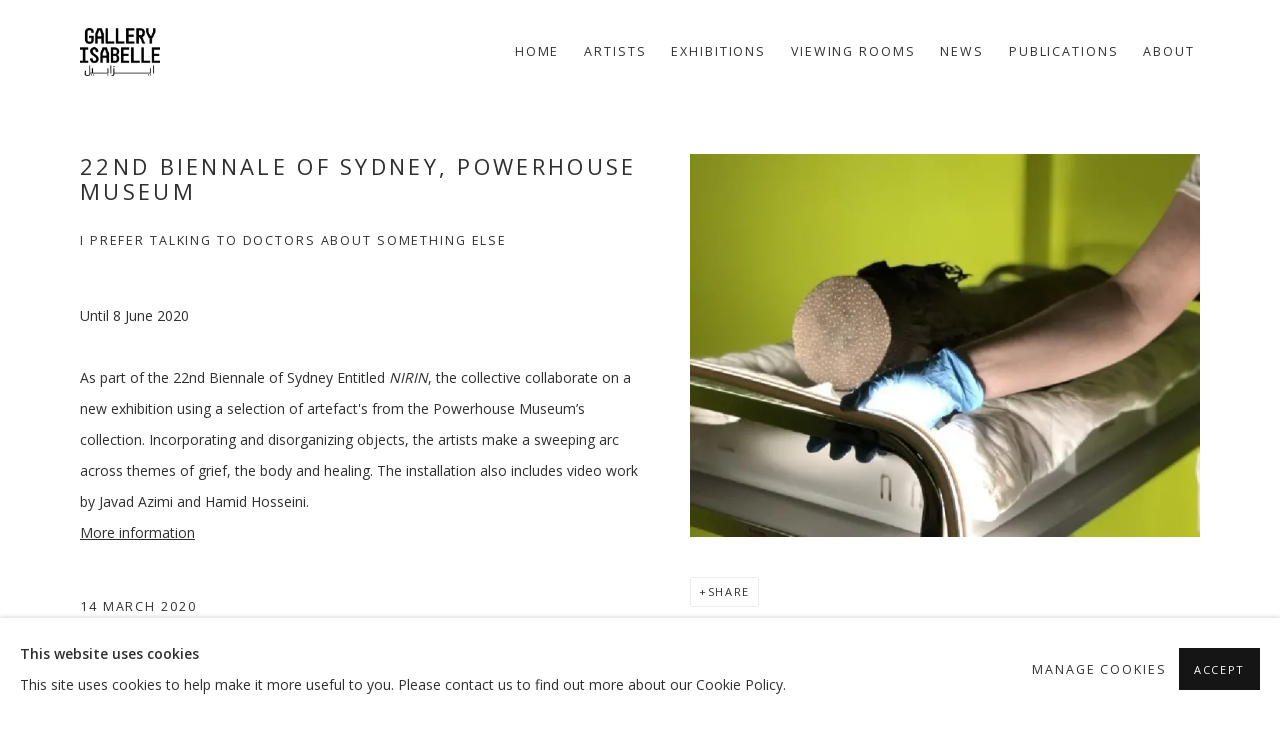

--- FILE ---
content_type: text/html; charset=utf-8
request_url: https://www.ivde.net/news/30-22nd-biennale-of-sydney-powerhouse-museum-i-prefer-talking-to-doctors-about-something-else/
body_size: 8518
content:



                        
    <!DOCTYPE html>
    <!-- Site by Artlogic - https://artlogic.net -->
    <html lang="en">
        <head>
            <meta charset="utf-8">
            <title>22nd Biennale of Sydney, Powerhouse Museum | Gallery Isabelle</title>
        <meta property="og:site_name" content="Gallery Isabelle" />
        <meta property="og:title" content="22nd Biennale of Sydney, Powerhouse Museum" />
        <meta property="og:description" content="Until 8 June 2020 As part of the 22nd Biennale of Sydney Entitled NIRIN , the collective collaborate on a new exhibition using a selection of artefact's from the Powerhouse Museum&rsquo;s collection. Incorporating and disorganizing objects, the artists make a sweeping arc across themes of grief, the body and healing...." />
        <meta property="og:image" content="https://www.ivde.net/custom_images/1200x630c/usr/images/news/main_image/30/a79be7c8462c10c7cc8db837c151db4e.jpg" />
        <meta property="og:image:width" content="1200" />
        <meta property="og:image:height" content="630" />
        <meta property="twitter:card" content="summary_large_image">
        <meta property="twitter:url" content="https://www.ivde.net/news/30-22nd-biennale-of-sydney-powerhouse-museum-i-prefer-talking-to-doctors-about-something-else/">
        <meta property="twitter:title" content="22nd Biennale of Sydney, Powerhouse Museum">
        <meta property="twitter:description" content="Until 8 June 2020 As part of the 22nd Biennale of Sydney Entitled NIRIN , the collective collaborate on a new exhibition using a selection of artefact's from the Powerhouse Museum&rsquo;s collection. Incorporating and disorganizing objects, the artists make a sweeping arc across themes of grief, the body and healing....">
        <meta property="twitter:text:description" content="Until 8 June 2020 As part of the 22nd Biennale of Sydney Entitled NIRIN , the collective collaborate on a new exhibition using a selection of artefact's from the Powerhouse Museum&rsquo;s collection. Incorporating and disorganizing objects, the artists make a sweeping arc across themes of grief, the body and healing....">
        <meta property="twitter:image" content="https://www.ivde.net/custom_images/1200x630c/usr/images/news/main_image/30/a79be7c8462c10c7cc8db837c151db4e.jpg">
        <link rel="canonical" href="https://www.ivde.net/news/30-22nd-biennale-of-sydney-powerhouse-museum-i-prefer-talking-to-doctors-about-something-else/" />
        <meta name="google" content="notranslate" />
            <meta name="description" content="Until 8 June 2020 As part of the 22nd Biennale of Sydney Entitled NIRIN , the collective collaborate on a new exhibition using a selection of artefact's from the Powerhouse Museum&rsquo;s collection. Incorporating and disorganizing objects, the artists make a sweeping arc across themes of grief, the body and healing...." />
            <meta name="publication_date" content="2023-03-04 13:50:26" />
            <meta name="generator" content="Artlogic CMS - https://artlogic.net" />
            
            <meta name="accessibility_version" content="1.1"/>
            
            
                <meta name="viewport" content="width=device-width, minimum-scale=0.5, initial-scale=1.0" />

            

<link rel="icon" href="/images/favicon.ico" type="image/x-icon" />
<link rel="shortcut icon" href="/images/favicon.ico" type="image/x-icon" />

<meta name="application-name" content="Gallery Isabelle"/>
<meta name="msapplication-TileColor" content="#ffffff"/>
            
            <link rel="alternate" hreflang="en" href="https://www.ivde.net/news/30-22nd-biennale-of-sydney-powerhouse-museum-i-prefer-talking-to-doctors-about-something-else/" />
<link rel="alternate" hreflang="en" href="https://www.ivde.net/news/30-22nd-biennale-of-sydney-powerhouse-museum-i-prefer-talking-to-doctors-about-something-else/" />
            
                <link rel="stylesheet" media="print" href="/lib/g/2.0/styles/print.css">
                <link rel="stylesheet" media="print" href="/styles/print.css">

            <script>
            (window.Promise && window.Array.prototype.find) || document.write('<script src="/lib/js/polyfill/polyfill_es6.min.js"><\/script>');
            </script>


            
		<link data-context="helper" rel="stylesheet" type="text/css" href="/lib/webfonts/font-awesome/font-awesome-4.6.3/css/font-awesome.min.css?c=27042050002205&g=66ef652112baa5b1ea26c8e017b021e6"/>
		<link data-context="helper" rel="stylesheet" type="text/css" href="/lib/archimedes/styles/archimedes-frontend-core.css?c=27042050002205&g=66ef652112baa5b1ea26c8e017b021e6"/>
		<link data-context="helper" rel="stylesheet" type="text/css" href="/lib/archimedes/styles/accessibility.css?c=27042050002205&g=66ef652112baa5b1ea26c8e017b021e6"/>
		<link data-context="helper" rel="stylesheet" type="text/css" href="/lib/jquery/1.12.4/plugins/jquery.archimedes-frontend-core-plugins-0.1.css?c=27042050002205&g=66ef652112baa5b1ea26c8e017b021e6"/>
		<link data-context="helper" rel="stylesheet" type="text/css" href="/lib/jquery/1.12.4/plugins/fancybox-2.1.3/jquery.fancybox.css?c=27042050002205&g=66ef652112baa5b1ea26c8e017b021e6"/>
		<link data-context="helper" rel="stylesheet" type="text/css" href="/lib/jquery/1.12.4/plugins/fancybox-2.1.3/jquery.fancybox.artlogic.css?c=27042050002205&g=66ef652112baa5b1ea26c8e017b021e6"/>
		<link data-context="helper" rel="stylesheet" type="text/css" href="/lib/jquery/1.12.4/plugins/slick-1.8.1/slick.css?c=27042050002205&g=66ef652112baa5b1ea26c8e017b021e6"/>
		<link data-context="helper" rel="stylesheet" type="text/css" href="/lib/jquery/plugins/roomview-photo/1.0/jquery.roomview-photo.1.0.css?c=27042050002205&g=66ef652112baa5b1ea26c8e017b021e6"/>
		<link data-context="helper" rel="stylesheet" type="text/css" href="/lib/jquery/plugins/pageload/1.1/jquery.pageload.1.1.css?c=27042050002205&g=66ef652112baa5b1ea26c8e017b021e6"/>
		<link data-context="helper" rel="stylesheet" type="text/css" href="/lib/jquery/plugins/augmented_reality/1.0/jquery.augmented_reality.1.0.css?c=27042050002205&g=66ef652112baa5b1ea26c8e017b021e6"/>
		<link data-context="helper" rel="stylesheet" type="text/css" href="/core/dynamic_base.css?c=27042050002205&g=66ef652112baa5b1ea26c8e017b021e6"/>
		<link data-context="helper" rel="stylesheet" type="text/css" href="/core/dynamic_main.css?c=27042050002205&g=66ef652112baa5b1ea26c8e017b021e6"/>
		<link data-context="helper" rel="stylesheet" type="text/css" href="/core/user_custom.css?c=27042050002205&g=66ef652112baa5b1ea26c8e017b021e6"/>
		<link data-context="helper" rel="stylesheet" type="text/css" href="/core/dynamic_responsive.css?c=27042050002205&g=66ef652112baa5b1ea26c8e017b021e6"/>
		<link data-context="helper" rel="stylesheet" type="text/css" href="/lib/webfonts/artlogic-site-icons/artlogic-site-icons-1.0/artlogic-site-icons.css?c=27042050002205&g=66ef652112baa5b1ea26c8e017b021e6"/>
		<link data-context="helper" rel="stylesheet" type="text/css" href="/lib/jquery/plugins/plyr/3.5.10/plyr.css?c=27042050002205&g=66ef652112baa5b1ea26c8e017b021e6"/>
		<link data-context="helper" rel="stylesheet" type="text/css" href="/lib/styles/fouc_prevention.css?c=27042050002205&g=66ef652112baa5b1ea26c8e017b021e6"/>
<!-- add crtical css to improve performance -->
		<script data-context="helper"  src="/lib/jquery/1.12.4/jquery-1.12.4.min.js?c=27042050002205&g=66ef652112baa5b1ea26c8e017b021e6"></script>
		<script data-context="helper" defer src="/lib/g/2.0/scripts/webpack_import_helpers.js?c=27042050002205&g=66ef652112baa5b1ea26c8e017b021e6"></script>
		<script data-context="helper" defer src="/lib/jquery/1.12.4/plugins/jquery.browser.min.js?c=27042050002205&g=66ef652112baa5b1ea26c8e017b021e6"></script>
		<script data-context="helper" defer src="/lib/jquery/1.12.4/plugins/jquery.easing.min.js?c=27042050002205&g=66ef652112baa5b1ea26c8e017b021e6"></script>
		<script data-context="helper" defer src="/lib/jquery/1.12.4/plugins/jquery.archimedes-frontend-core-plugins-0.1.js?c=27042050002205&g=66ef652112baa5b1ea26c8e017b021e6"></script>
		<script data-context="helper" defer src="/lib/jquery/1.12.4/plugins/jquery.fitvids.js?c=27042050002205&g=66ef652112baa5b1ea26c8e017b021e6"></script>
		<script data-context="helper" defer src="/core/dynamic.js?c=27042050002205&g=66ef652112baa5b1ea26c8e017b021e6"></script>
		<script data-context="helper" defer src="/lib/archimedes/scripts/archimedes-frontend-core.js?c=27042050002205&g=66ef652112baa5b1ea26c8e017b021e6"></script>
		<script data-context="helper" defer src="/lib/archimedes/scripts/archimedes-frontend-modules.js?c=27042050002205&g=66ef652112baa5b1ea26c8e017b021e6"></script>
		<script data-context="helper" type="module"  traceurOptions="--async-functions" src="/lib/g/2.0/scripts/galleries_js_loader__mjs.js?c=27042050002205&g=66ef652112baa5b1ea26c8e017b021e6"></script>
		<script data-context="helper" defer src="/lib/g/2.0/scripts/feature_panels.js?c=27042050002205&g=66ef652112baa5b1ea26c8e017b021e6"></script>
		<script data-context="helper" defer src="/lib/g/themes/aspect/2.0/scripts/script.js?c=27042050002205&g=66ef652112baa5b1ea26c8e017b021e6"></script>
		<script data-context="helper" defer src="/lib/archimedes/scripts/recaptcha.js?c=27042050002205&g=66ef652112baa5b1ea26c8e017b021e6"></script>
            
            

            
                


    <script>
        function get_cookie_preference(category) {
            result = false;
            try {
                var cookie_preferences = localStorage.getItem('cookie_preferences') || "";
                if (cookie_preferences) {
                    cookie_preferences = JSON.parse(cookie_preferences);
                    if (cookie_preferences.date) {
                        var expires_on = new Date(cookie_preferences.date);
                        expires_on.setDate(expires_on.getDate() + 365);
                        console.log('cookie preferences expire on', expires_on.toISOString());
                        var valid = expires_on > new Date();
                        if (valid && cookie_preferences.hasOwnProperty(category) && cookie_preferences[category]) {
                            result = true;
                        }
                    }
                }
            }
            catch(e) {
                console.warn('get_cookie_preference() failed');
                return result;
            }
            return result;
        }

        window.google_analytics_init = function(page){
            var collectConsent = true;
            var useConsentMode = false;
            var analyticsProperties = ['UA-165712960-8'];
            var analyticsCookieType = 'statistics';
            var disableGa = false;
            var sendToArtlogic = true;
            var artlogicProperties = {
                'UA': 'UA-157296318-1',
                'GA': 'G-GLQ6WNJKR5',
            };

            analyticsProperties = analyticsProperties.concat(Object.values(artlogicProperties));

            var uaAnalyticsProperties = analyticsProperties.filter((p) => p.startsWith('UA-'));
            var ga4AnalyticsProperties = analyticsProperties.filter((p) => p.startsWith('G-')).concat(analyticsProperties.filter((p) => p.startsWith('AW-')));

            if (collectConsent) {
                disableGa = !get_cookie_preference(analyticsCookieType);

                for (var i=0; i < analyticsProperties.length; i++){
                    var key = 'ga-disable-' + analyticsProperties[i];

                    window[key] = disableGa;
                }

                if (disableGa) {
                    if (document.cookie.length) {
                        var cookieList = document.cookie.split(/; */);

                        for (var i=0; i < cookieList.length; i++) {
                            var splitCookie = cookieList[i].split('='); //this.split('=');

                            if (splitCookie[0].indexOf('_ga') == 0 || splitCookie[0].indexOf('_gid') == 0 || splitCookie[0].indexOf('__utm') == 0) {
                                //h.deleteCookie(splitCookie[0]);
                                var domain = location.hostname;
                                var cookie_name = splitCookie[0];
                                document.cookie =
                                    cookie_name + "=" + ";path=/;domain="+domain+";expires=Thu, 01 Jan 1970 00:00:01 GMT";
                                // now delete the version without a subdomain
                                domain = domain.split('.');
                                domain.shift();
                                domain = domain.join('.');
                                document.cookie =
                                    cookie_name + "=" + ";path=/;domain="+domain+";expires=Thu, 01 Jan 1970 00:00:01 GMT";
                            }
                        }
                    }
                }
            }

            if (uaAnalyticsProperties.length) {
                (function(i,s,o,g,r,a,m){i['GoogleAnalyticsObject']=r;i[r]=i[r]||function(){
                (i[r].q=i[r].q||[]).push(arguments)},i[r].l=1*new Date();a=s.createElement(o),
                m=s.getElementsByTagName(o)[0];a.async=1;a.src=g;m.parentNode.insertBefore(a,m)
                })(window,document,'script','//www.google-analytics.com/analytics.js','ga');


                if (!disableGa) {
                    var anonymizeIps = false;

                    for (var i=0; i < uaAnalyticsProperties.length; i++) {
                        var propertyKey = '';

                        if (i > 0) {
                            propertyKey = 'tracker' + String(i + 1);
                        }

                        var createArgs = [
                            'create',
                            uaAnalyticsProperties[i],
                            'auto',
                        ];

                        if (propertyKey) {
                            createArgs.push({'name': propertyKey});
                        }

                        ga.apply(null, createArgs);

                        if (anonymizeIps) {
                            ga('set', 'anonymizeIp', true);
                        }

                        var pageViewArgs = [
                            propertyKey ? propertyKey + '.send' : 'send',
                            'pageview'
                        ]

                        if (page) {
                            pageViewArgs.push(page)
                        }

                        ga.apply(null, pageViewArgs);
                    }

                    if (sendToArtlogic) {
                        ga('create', 'UA-157296318-1', 'auto', {'name': 'artlogic_tracker'});

                        if (anonymizeIps) {
                            ga('set', 'anonymizeIp', true);
                        }

                        var pageViewArgs = [
                            'artlogic_tracker.send',
                            'pageview'
                        ]

                        if (page) {
                            pageViewArgs.push(page)
                        }

                        ga.apply(null, pageViewArgs);
                    }
                }
            }

            if (ga4AnalyticsProperties.length) {
                if (!disableGa || useConsentMode) {
                    (function(d, script) {
                        script = d.createElement('script');
                        script.type = 'text/javascript';
                        script.async = true;
                        script.src = 'https://www.googletagmanager.com/gtag/js?id=' + ga4AnalyticsProperties[0];
                        d.getElementsByTagName('head')[0].appendChild(script);
                    }(document));

                    window.dataLayer = window.dataLayer || [];
                    window.gtag = function (){dataLayer.push(arguments);}
                    window.gtag('js', new Date());

                    if (useConsentMode) {
                        gtag('consent', 'default', {
                            'ad_storage': 'denied',
                            'analytics_storage': 'denied',
                            'functionality_storage': 'denied',
                            'personalization_storage': 'denied',
                            'security': 'denied',
                        });

                        if (disableGa) {
                            // If this has previously been granted, it will need set back to denied (ie on cookie change)
                            gtag('consent', 'update', {
                                'analytics_storage': 'denied',
                            });
                        } else {
                            gtag('consent', 'update', {
                                'analytics_storage': 'granted',
                            });
                        }
                    }

                    for (var i=0; i < ga4AnalyticsProperties.length; i++) {
                        window.gtag('config', ga4AnalyticsProperties[i]);
                    }

                }
            }
        }

        var waitForPageLoad = true;

        if (waitForPageLoad) {
            window.addEventListener('load', function() {
                window.google_analytics_init();
                window.archimedes.archimedes_core.analytics.init();
            });
        } else {
            window.google_analytics_init();
        }
    </script>

            
            
            
            <noscript> 
                <style>
                    body {
                        opacity: 1 !important;
                    }
                </style>
            </noscript>
        </head>
        
        
        
        <body class="section-news page-news site-responsive responsive-top-size-1023 responsive-nav-slide-nav responsive-nav-side-position-fullscreen responsive-layout-forced-lists responsive-layout-forced-image-lists responsive-layout-forced-tile-lists analytics-track-all-links site-lib-version-2-0 scroll_sub_nav_enabled responsive_src_image_sizing hero_heading_title_position_overlay artworks_detail_ar_enabled page-param-30-22nd-biennale-of-sydney-powerhouse-museum-i-prefer-talking-to-doctors-about-something-else page-param-id-30 page-param-type-news_id  layout-fixed-header site-type-template pageload-splash-pause pageload-ajax-navigation-active layout-animation-enabled layout-lazyload-enabled" data-viewport-width="1024" data-site-name="artlogicwebsite0046" data-connected-db-name="ivde" data-pathname="/news/30-22nd-biennale-of-sydney-powerhouse-museum-i-prefer-talking-to-doctors-about-something-else/"
    style="opacity: 0;"

>
            <script>document.getElementsByTagName('body')[0].className+=' browser-js-enabled';</script>
            


            
            






        <div id="responsive_slide_nav_content_wrapper">

    <div id="container">

        
    


    <div class="header-fixed-wrapper header-fixed-wrapper-no-follow">
    <header id="header" class="clearwithin header_fixed header_fixed_no_follow header_transparent header_hide_border   header_layout_left">
        <div class="inner clearwithin">

            


<div id="logo" class=" user-custom-logo-image auto_brightness_disabled"><a href="/">Gallery Isabelle</a><span class="logo-variant-light"></span><span class="logo-variant-dark"></span></div>


            
                <div id="skiplink-container">
                    <div>
                        <a href="#main_content" class="skiplink">Skip to main content</a>
                    </div>
                </div>
            
        
            <div class="header-ui-wrapper">

                    <div id="responsive_slide_nav_wrapper" class="mobile_menu_align_center" data-nav-items-animation-delay>
                        <div id="responsive_slide_nav_wrapper_inner" data-responsive-top-size=1023>
                        
                            <nav id="top_nav" aria-label="Main site" class="navigation noprint clearwithin">
                                
<div id="top_nav_reveal" class="hidden"><ul><li><a href="#" role="button" aria-label="Close">Menu</a></li></ul></div>

        <ul class="topnav">
		<li class="topnav-filepath- topnav-label-home topnav-id-1"><a href="/" aria-label="Link to Gallery Isabelle Home page">Home</a></li>
		<li class="topnav-filepath-artists topnav-label-artists topnav-id-25"><a href="/artists/" aria-label="Link to Gallery Isabelle Artists page">Artists</a></li>
		<li class="topnav-filepath-exhibitions topnav-label-exhibitions topnav-id-27"><a href="/exhibitions/" aria-label="Link to Gallery Isabelle Exhibitions page">Exhibitions </a></li>
		<li class="topnav-filepath-viewing-room topnav-label-viewing-rooms topnav-id-22"><a href="/viewing-room/" aria-label="Link to Gallery Isabelle Viewing rooms page">Viewing rooms</a></li>
		<li class="topnav-filepath-news topnav-label-news topnav-id-37 active"><a href="/news/" aria-label="Link to Gallery Isabelle News page (current nav item)">News</a></li>
		<li class="topnav-filepath-publications topnav-label-publications topnav-id-34"><a href="/publications/" aria-label="Link to Gallery Isabelle Publications page">Publications</a></li>
		<li class="topnav-filepath-contact topnav-label-about topnav-id-20 last"><a href="/contact/" aria-label="Link to Gallery Isabelle About page">About</a></li>
	</ul>


                                
                                



                                
                            </nav>
                        
                        </div>
                    </div>
                

                <div class="header-icons-wrapper ">
                    
                    


                    
     
                        <div id="slide_nav_reveal" tabindex="0" role="button">Menu</div>
                </div>
                
                

                



                

                
            </div>
        </div>
        



    </header>
    </div>



        
            





        <div id="main_content" role="main" class="clearwithin">
            <!--contentstart-->
            







    

    <div class="subsection-news-record layout-no-subnav"
         data-search-record-type="news" data-search-record-id="30">

        <div class="news-header heading_wrapper clearwithin">
            <h1 class=" has_subtitle">22nd Biennale of Sydney, Powerhouse Museum</h1>
                <div class="subtitle">
                        I PREFER TALKING TO DOCTORS ABOUT SOMETHING ELSE
                </div>
        </div>


        <div id="content" class="clearwithin">
        
                <div id="sidebar" class="clearwithin">
                    
                        
                        <div class="image  " data-width="800" data-height="600">
                                <a href="https://artlogic-res.cloudinary.com/w_2400,h_2400,c_limit,f_auto,fl_lossy,q_auto/ws-artlogicwebsite0046/usr/images/news/main_image/30/a79be7c8462c10c7cc8db837c151db4e.jpg" class="image_popup">
                                    <span class="screen-reader-only">Open a larger version of the following image in a popup:</span>
                            <span class="object-fit-container"><img src="[data-uri]" class="object-fit-contain"  data-responsive-src="{'750': 'https://artlogic-res.cloudinary.com/w_750,c_limit,f_auto,fl_lossy,q_auto/ws-artlogicwebsite0046/usr/images/news/main_image/30/a79be7c8462c10c7cc8db837c151db4e.jpg', '850': 'https://artlogic-res.cloudinary.com/w_850,c_limit,f_auto,fl_lossy,q_auto/ws-artlogicwebsite0046/usr/images/news/main_image/30/a79be7c8462c10c7cc8db837c151db4e.jpg', '2400': 'https://artlogic-res.cloudinary.com/w_2400,c_limit,f_auto,fl_lossy,q_auto/ws-artlogicwebsite0046/usr/images/news/main_image/30/a79be7c8462c10c7cc8db837c151db4e.jpg', '1600': 'https://artlogic-res.cloudinary.com/w_1600,c_limit,f_auto,fl_lossy,q_auto/ws-artlogicwebsite0046/usr/images/news/main_image/30/a79be7c8462c10c7cc8db837c151db4e.jpg', '1200': 'https://artlogic-res.cloudinary.com/w_1200,c_limit,f_auto,fl_lossy,q_auto/ws-artlogicwebsite0046/usr/images/news/main_image/30/a79be7c8462c10c7cc8db837c151db4e.jpg', '345': 'https://artlogic-res.cloudinary.com/w_345,c_limit,f_auto,fl_lossy,q_auto/ws-artlogicwebsite0046/usr/images/news/main_image/30/a79be7c8462c10c7cc8db837c151db4e.jpg', '470': 'https://artlogic-res.cloudinary.com/w_470,c_limit,f_auto,fl_lossy,q_auto/ws-artlogicwebsite0046/usr/images/news/main_image/30/a79be7c8462c10c7cc8db837c151db4e.jpg', '3000': 'https://artlogic-res.cloudinary.com/w_3000,c_limit,f_auto,fl_lossy,q_auto/ws-artlogicwebsite0046/usr/images/news/main_image/30/a79be7c8462c10c7cc8db837c151db4e.jpg', '650': 'https://artlogic-res.cloudinary.com/w_650,c_limit,f_auto,fl_lossy,q_auto/ws-artlogicwebsite0046/usr/images/news/main_image/30/a79be7c8462c10c7cc8db837c151db4e.jpg', '2600': 'https://artlogic-res.cloudinary.com/w_2600,c_limit,f_auto,fl_lossy,q_auto/ws-artlogicwebsite0046/usr/images/news/main_image/30/a79be7c8462c10c7cc8db837c151db4e.jpg', '2800': 'https://artlogic-res.cloudinary.com/w_2800,c_limit,f_auto,fl_lossy,q_auto/ws-artlogicwebsite0046/usr/images/news/main_image/30/a79be7c8462c10c7cc8db837c151db4e.jpg', '1400': 'https://artlogic-res.cloudinary.com/w_1400,c_limit,f_auto,fl_lossy,q_auto/ws-artlogicwebsite0046/usr/images/news/main_image/30/a79be7c8462c10c7cc8db837c151db4e.jpg', '1000': 'https://artlogic-res.cloudinary.com/w_1000,c_limit,f_auto,fl_lossy,q_auto/ws-artlogicwebsite0046/usr/images/news/main_image/30/a79be7c8462c10c7cc8db837c151db4e.jpg'}"  data-src="https://artlogic-res.cloudinary.com/w_500,h_500,c_limit,f_auto,fl_lossy,q_auto/ws-artlogicwebsite0046/usr/images/news/main_image/30/a79be7c8462c10c7cc8db837c151db4e.jpg" alt="22nd Biennale of Sydney, Powerhouse Museum"  /></span>
                                </a>
                        </div>

                    



    <script>
        var addthis_config = {
            data_track_addressbar: false,
            services_exclude: 'print, gmail, stumbleupon, more, google',
            ui_click: true, data_ga_tracker: 'UA-165712960-8',
            data_ga_property: 'UA-165712960-8',
            data_ga_social: true,
            ui_use_css: true,
            data_use_cookies_ondomain: false,
            data_use_cookies: false
        };

    </script>
    <div class="social_sharing_wrap not-prose clearwithin">


        

        

        <div class="link share_link popup_vertical_link  retain_dropdown_dom_position" data-link-type="share_link">
            <a href="#" role="button" aria-haspopup="true" aria-expanded="false">Share</a>

                
                <div id="social_sharing" class="social_sharing popup_links_parent">
                <div id="relative_social_sharing" class="relative_social_sharing">
                <div id="social_sharing_links" class="social_sharing_links popup_vertical dropdown_closed addthis_toolbox popup_links">
                        <ul>
                        
                            
                                <li class="social_links_item">
                                    <a href="https://www.facebook.com/sharer.php?u=http://www.ivde.net/news/30-22nd-biennale-of-sydney-powerhouse-museum-i-prefer-talking-to-doctors-about-something-else/" target="_blank" class="addthis_button_facebook">
                                        <span class="add_this_social_media_icon facebook"></span>Facebook
                                    </a>
                                </li>
                            
                                <li class="social_links_item">
                                    <a href="https://x.com/share?url=http://www.ivde.net/news/30-22nd-biennale-of-sydney-powerhouse-museum-i-prefer-talking-to-doctors-about-something-else/" target="_blank" class="addthis_button_x">
                                        <span class="add_this_social_media_icon x"></span>X
                                    </a>
                                </li>
                            
                                <li class="social_links_item">
                                    <a href="https://www.pinterest.com/pin/create/button/?url=https%3A//www.ivde.net/news/30-22nd-biennale-of-sydney-powerhouse-museum-i-prefer-talking-to-doctors-about-something-else/&media=https%3A//www.ivde.net/custom_images/1200x630c/usr/images/news/main_image/30/a79be7c8462c10c7cc8db837c151db4e.jpg&description=22nd%20Biennale%20of%20Sydney%2C%20Powerhouse%20Museum" target="_blank" class="addthis_button_pinterest_share">
                                        <span class="add_this_social_media_icon pinterest"></span>Pinterest
                                    </a>
                                </li>
                            
                                <li class="social_links_item">
                                    <a href="https://www.tumblr.com/share/link?url=http://www.ivde.net/news/30-22nd-biennale-of-sydney-powerhouse-museum-i-prefer-talking-to-doctors-about-something-else/" target="_blank" class="addthis_button_tumblr">
                                        <span class="add_this_social_media_icon tumblr"></span>Tumblr
                                    </a>
                                </li>
                            
                                <li class="social_links_item">
                                    <a href="mailto:?subject=22nd%20Biennale%20of%20Sydney%2C%20Powerhouse%20Museum&body= http://www.ivde.net/news/30-22nd-biennale-of-sydney-powerhouse-museum-i-prefer-talking-to-doctors-about-something-else/" target="_blank" class="addthis_button_email">
                                        <span class="add_this_social_media_icon email"></span>Email
                                    </a>
                                </li>
                        </ul>
                </div>
                </div>
                </div>
                
        

        </div>



    </div>

                </div>

            <div id="content_module" class="prose clearwithin">

                    <p data-bind="subheading">Until 8 June 2020</p>
<p data-bind="subheading">&nbsp;&nbsp;</p>
<p><span>As part of the 22nd Biennale of Sydney Entitled&nbsp;<em>NIRIN</em>, the collective collaborate on a new exhibition using a selection of artefact's from the Powerhouse Museum&rsquo;s collection. Incorporating and disorganizing objects, the artists make a sweeping arc across themes of grief, the body and healing. The installation also includes video work by Javad Azimi and Hamid Hosseini.</span></p>
<p><a href="https://maas.museum/event/ramin-haerizadeh%E2%80%AFrokni-haerizadeh-and%E2%80%AFhesam-rahmanian%E2%80%AFi-prefer-talking-to-doctors-about-something-else/" class="external-link-aria-label-added external" target="_blank" aria-label="More information (Link goes to a different website and opens in a new window).">More information</a></p>


                    <div class="divider inner"></div>
                    <span><div class="date">14 March 2020</div></span>



                    





                    <div class="divider inner"></div>
                    






            </div> 

        </div>


    </div>


            <!--contentend-->
        </div>

        


            
                

























<div id="footer" role="contentinfo" class="">
    <div class="inner">
            
    <div class="copyright">
            
    <div class="small-links-container">
            <div class="cookie_notification_preferences"><a href="javascript:void(0)" role="button" class="link-no-ajax">Manage cookies</a></div>



    </div>

        <div id="copyright" class="noprint">
            <div class="copyright-text">
                    Copyright &copy; 2026 Gallery Isabelle
            </div>
                
        
        <div id="artlogic" class="noprint"><a href="https://artlogic.net/" target="_blank" rel="noopener noreferrer">
                Site by Artlogic
        </a></div>

        </div>
        
    </div>

            

            

            
    
        <div id="social_links" class="clearwithin">
            <div id="instagram" class="social_links_item"><a href="https://www.instagram.com/gallery.isabelle/?utm_source=ig_web_button_share_sheet&igshid=OGQ5ZDc2ODk2ZA==" class=""><span class="social_media_icon instagram"></span>Instagram<span class="screen-reader-only">, opens in a new tab.</span></a></div><div id="facebook" class="social_links_item"><a href="https://www.facebook.com/GalleryIVDE" class=""><span class="social_media_icon facebook"></span>Facebook<span class="screen-reader-only">, opens in a new tab.</span></a></div><div id="twitter" class="social_links_item"><a href="https://twitter.com/GalleryIVDE" class=""><span class="social_media_icon twitter"></span>Twitter<span class="screen-reader-only">, opens in a new tab.</span></a></div><div id="youtube" class="social_links_item"><a href="https://www.youtube.com/channel/UCuMj1GMPx5errP-vnZgKdag" class=""><span class="social_media_icon youtube"></span>Youtube<span class="screen-reader-only">, opens in a new tab.</span></a></div><div id="vimeo" class="social_links_item"><a href="https://vimeo.com/galleryivde" class=""><span class="social_media_icon vimeo"></span>Vimeo<span class="screen-reader-only">, opens in a new tab.</span></a></div><div id="linkedin" class="social_links_item"><a href="https://www.linkedin.com/company/gallery-isabelle-van-den-eynde" class=""><span class="social_media_icon linkedin"></span>LinkedIn<span class="screen-reader-only">, opens in a new tab.</span></a></div><div id="email" class="social_links_item"><a href="/contact/form/" class="link-no-ajax"><span class="social_media_icon email"></span>Send an email</a></div>
        </div>

            

            

        <div class="clear"></div>
    </div>
</div>
        <div class="clear"></div>

            <div id="cookie_notification" role="region" aria-label="Cookie banner" data-mode="consent" data-cookie-notification-settings="">
    <div class="inner">
        <div id="cookie_notification_message" class="prose">
                <p><strong>This website uses cookies</strong><br>This site uses cookies to help make it more useful to you. Please contact us to find out more about our Cookie Policy.</p>
        </div>
        <div id="cookie_notification_preferences" class="link"><a href="javascript:;" role="button">Manage cookies</a></div>
        <div id="cookie_notification_accept" class="button"><a href="javascript:;" role="button">Accept</a></div>

    </div>
</div>
    <div id="manage_cookie_preferences_popup_container">
        <div id="manage_cookie_preferences_popup_overlay"></div>
        <div id="manage_cookie_preferences_popup_inner">
            <div id="manage_cookie_preferences_popup_box" role="dialog" aria-modal="true" aria-label="Cookie preferences">
                <div id="manage_cookie_preferences_close_popup_link" class="close">
                    <a href="javascript:;" role="button" aria-label="close">
                        <svg width="20px" height="20px" viewBox="0 0 488 488" version="1.1" xmlns="http://www.w3.org/2000/svg" xmlns:xlink="http://www.w3.org/1999/xlink" aria-hidden="true">
                            <g id="Page-1" stroke="none" stroke-width="1" fill="none" fill-rule="evenodd">
                                <g id="close" fill="#5D5D5D" fill-rule="nonzero">
                                    <polygon id="Path" points="488 468 468 488 244 264 20 488 0 468 224 244 0 20 20 0 244 224 468 0 488 20 264 244"></polygon>
                                </g>
                            </g>
                        </svg>
                    </a>
                </div>
                <h2>Cookie preferences</h2>
                    <p>Check the boxes for the cookie categories you allow our site to use</p>
                
                <div id="manage_cookie_preferences_form_wrapper">
                    <div class="form form_style_simplified">

                        <form id="cookie_preferences_form">
                            <fieldset>
                                <legend class="visually-hidden">Cookie options</legend>
                                <div>
                                    <label><input type="checkbox" name="essential" disabled checked value="1"> Strictly necessary</label>
                                    <div class="note">Required for the website to function and cannot be disabled.</div>
                                </div>
                                <div>
                                    <label><input type="checkbox" name="functionality"  value="1"> Preferences and functionality</label>
                                    <div class="note">Improve your experience on the website by storing choices you make about how it should function.</div>
                                </div>
                                <div>
                                    <label><input type="checkbox" name="statistics"  value="1"> Statistics</label>
                                    <div class="note">Allow us to collect anonymous usage data in order to improve the experience on our website.</div>
                                </div>
                                <div>
                                    <label><input type="checkbox" name="marketing"  value="1"> Marketing</label>
                                    <div class="note">Allow us to identify our visitors so that we can offer personalised, targeted marketing.</div>
                                </div>
                            </fieldset>
                            
                            <div class="button">
                                <a href="javascript:;" id="cookie_preferences_form_submit" role="button">Save preferences</a>
                            </div>
                        </form>

                    </div>
                </div>
            </div>
        </div>
    </div>

        


            
    
    
    
    <div id="mailing_list_popup_container" class=" auto_popup auto_popup_exit" data-timeout="10" data-cookie-expiry="604800">
        <div id="mailing_list_popup_overlay"></div>
        <div id="mailing_list_popup_inner">
            <div id="mailing_list_popup_box" role="dialog" aria-modal="true" aria-label="Mailing list popup">
                <div id="mailinglist_signup_close_popup_link" class="close"><a href="#" aria-label="Close" role="button" tabindex="0">Close</a></div>
                <h2>Join our mailing list</h2>
            
                    

<div id="artlogic_mailinglist_signup_form_wrapper">
    <div class="form form_style_simplified form_layout_hidden_labels">

        <form id="artlogic_mailinglist_signup_form" class="mailing_list_form clearwithin  " method="post" onsubmit="return false;" data-field-error="Please fill in all required fields." data-field-thanks-heading="Thank you" data-field-error-heading="Sorry" data-field-thanks-content="You have been added to our mailing list" data-field-exists-heading="Thank you" data-field-exists-content="You are already on our mailing list">
        
            <div class="error" tabindex="-1"></div>

                
                <div id="firstname_row" class="form_row">
                                <label for="ml_firstname">First name *</label>
                                <input name="firstname" class="inputField" id="ml_firstname" type="text" required autocomplete="given-name" value="" />
                </div>
                
                <div id="lastname_row" class="form_row">
                                <label for="ml_lastname">Last name *</label>
                                <input name="lastname" class="inputField" id="ml_lastname" type="text" required autocomplete="family-name" value="" />
                </div>
                
                <div id="email_row" class="form_row">
                                <label for="ml_email">Email *</label>
                                <input name="email" class="inputField" id="ml_email" type="email" required autocomplete="email" value="" />
                </div>
                
                <div id="phone_row" class="form_row">
                                <label for="ml_phone">Phone *</label>
                                <input name="phone" class="inputField" id="ml_phone" type="text" required autocomplete="tel" value="" />
                </div>

                <input type="hidden" name="interests" value="">
                <input type="hidden" name="position" value="">
                <input type="hidden" name="organisation" value="">
                <input type="hidden" name="categories" value="">


            <input type="hidden" name="tmp_send" value="1" />
            <input type="hidden" name="lang" value="" />
            <input type="hidden" name="originating_page" value="/news/30-22nd-biennale-of-sydney-powerhouse-museum-i-prefer-talking-to-doctors-about-something-else/" />
            <input type="hidden" name="encoded_data" value="eyJub3RfaGlkZGVuIjogZmFsc2V9" />


            <div id="email_warning">
                <div id="email_warning_inner"></div>
            </div>
            

            <div id="mailing_submit_button" class="rowElem">
                <div class="button"><a class="submit_button" role="button" href="#">Signup</a></div>
            </div>
        </form>

            



<div id="privacy_policy_form_msg" class="privacy_policy_form_msg prose">
    <div class="asterisk">
        <p>
            * denotes required fields
        </p>
    </div>
        <p>
            We will process the personal data you have supplied in accordance with our privacy policy (available on request). You can unsubscribe or change your preferences at any time by clicking the link in our emails.
        </p>
</div>
    </div>
</div>

            </div>
        </div>
    </div>
    
    





    </div>

        </div>




            
            
                





            
            
        <!-- sentry-verification-string -->
    <!--  -->
</body>
    </html>




--- FILE ---
content_type: text/css; charset=utf-8
request_url: https://www.ivde.net/core/dynamic_base.css?c=27042050002205&g=66ef652112baa5b1ea26c8e017b021e6
body_size: 99
content:



    
	/* Gallery core base.css */

	@import url(/lib/g/2.0/styles/base.css?c=27042050002205&g=66ef652112baa5b1ea26c8e017b021e6);


	/* Theme base.css (gallery template websites) */

	@import url(/lib/g/themes/aspect/2.0/styles/base.css?c=27042050002205&g=66ef652112baa5b1ea26c8e017b021e6);


/* Local site base.css */

    @import url(/styles/base.css?c=27042050002205&g=66ef652112baa5b1ea26c8e017b021e6);

    @import url(/core/user_custom.css?c=27042050002205&g=66ef652112baa5b1ea26c8e017b021e6);
